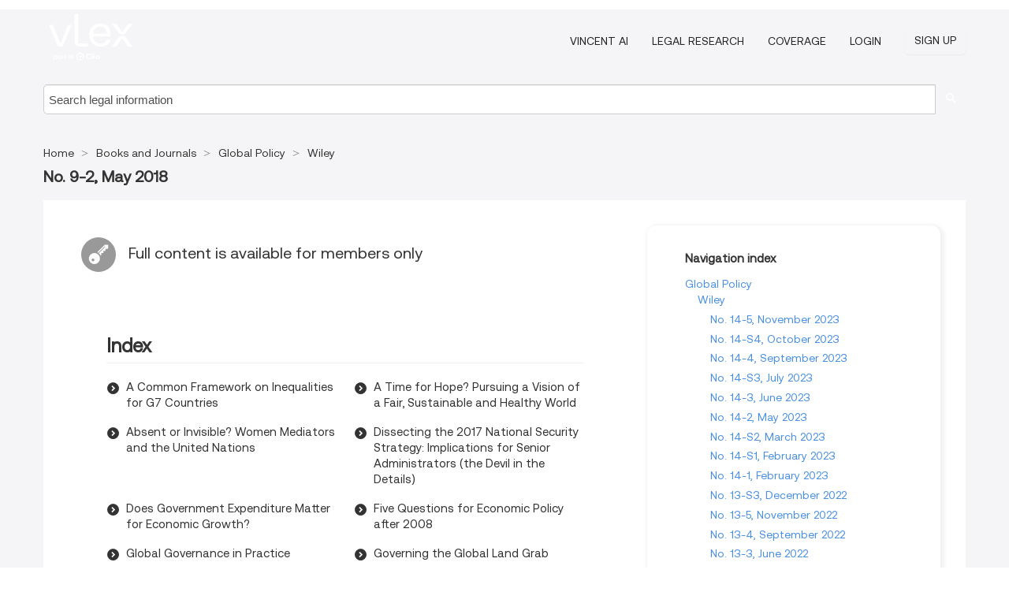

--- FILE ---
content_type: text/html; charset=utf-8
request_url: https://vlex.co.uk/source/36227/issue_nbr/%239-2
body_size: 6451
content:
<!DOCTYPE html>
<html lang="en">
    <head>
        
        <link rel="preload" href="/stylesheets/font/vLex.woff" as="font" type="font/woff" crossorigin>
        
        <!-- Google Tag Manager -->
        <script>(function(w,d,s,l,i){w[l]=w[l]||[];w[l].push({'gtm.start':
        new Date().getTime(),event:'gtm.js'});var f=d.getElementsByTagName(s)[0],
        j=d.createElement(s),dl=l!='dataLayer'?'&l='+l:'';j.defer=true;j.src=
        'https://www.googletagmanager.com/gtm.js?id='+i+dl;f.parentNode.insertBefore(j,f);
        })(window,document,'script','dataLayer','GTM-PJMJX5');</script>
        <!-- End Google Tag Manager -->
        
        <link rel="icon" media="(prefers-color-scheme: light)" href="/facade-img/favicon-light.svg?t=1763021373405" />
        <link rel="icon" media="(prefers-color-scheme: dark)" href="/facade-img/favicon-dark.svg?t=1763021373405" />
        <!--[if lte IE 9]>
                <script src="/js/polyfill.js?t=1763021373405"></script>
        <![endif]-->
        <script>
            // Object.assign polyfill for IE11
            if (typeof Object.assign != 'function') {
                // Must be writable: true, enumerable: false, configurable: true
                Object.defineProperty(Object, "assign", {
                    value: function assign(target, varArgs) { // .length of function is 2
                        'use strict';
                        if (target == null) { // TypeError if undefined or null
                            throw new TypeError('Cannot convert undefined or null to object');
                        }

                        var to = Object(target);
                
                        for (var index = 1; index < arguments.length; index++) {
                            var nextSource = arguments[index];
                    
                            if (nextSource != null) { // Skip over if undefined or null
                                for (var nextKey in nextSource) {
                                    // Avoid bugs when hasOwnProperty is shadowed
                                    if (Object.prototype.hasOwnProperty.call(nextSource, nextKey)) {
                                        to[nextKey] = nextSource[nextKey];
                                    }
                                }
                            }
                        }
                        return to;
                    },
                    writable: true,
                    configurable: true
                });
            }
        </script>

        <meta http-equiv="Content-Type" content="text/html; charset=UTF-8">
        <meta charset="utf-8">


        
        <meta property="og:site_name" content="vLex"/>
                <meta property="og:url" content="https://vlex.co.uk/source/36227/issue_nbr/%239-2"/>
        
        <meta property="og:type" content="article"/>
        
            <meta property="og:title" content="No. 9-2, May 2018 - Wiley - Global Policy - Books and Journals"/>
        
            <meta property="og:image" content="http://vlex.co.uk/facade-img/meta-og.png" />
        
        
            <meta name="twitter:image" content="http://vlex.co.uk/facade-img/meta-og.png" />

        <meta content="Law" name="classification">



        <title>No. 9-2, May 2018 - Wiley - Global Policy - Books and Journals
        </title>

        <meta name="viewport" content="width=device-width, initial-scale=1.0">
            <meta name="description" content="No. 9-2, May 2018 - Global Policy">
            <meta content="en" http-equiv="content-language">


            <meta name="robots" content="index,follow" />
            <meta name="googlebot" content="index,follow" />
        <meta name="title" content="No. 9-2, May 2018 - Wiley - Global Policy - Books and Journals - vLex" />
                <link rel="canonical" href="https://vlex.co.uk/source/36227/issue_nbr/%239-2"/>

        

        <script async src="https://www.googletagmanager.com/gtag/js?id=GA_MEASUREMENT_ID"></script>
        <script>
            window.dataLayer = window.dataLayer || [];
            function gtag() { dataLayer.push(arguments); }
            gtag('js', new Date());
        
            // Provide the IDs of the GA4 properties you want to track.
                
        
        
        
            var sendNoBounceEvent = function(time) {
            setTimeout(function() {
                gtag('event', 'Over ' + time + ' seconds', {
                'event_category': 'NoBounce'
                });
            }, time * 1000);
            };
        
            sendNoBounceEvent(30);
            sendNoBounceEvent(60);
            sendNoBounceEvent(120);
            sendNoBounceEvent(180);
        
            function gaAll() {
                var args = arguments;
                gtag('get', 'conversion_linker', function(result) {
                    var trackers = result.creationData;
                    for (var i = 0; i < trackers.length; i++) {
                    var cloned_args = Array.prototype.slice.call(args, 0);
                    cloned_args[0] = trackers[i].name + "." + args[0];
                    gtag.apply(this, cloned_args);
                    }
                });
            }
        </script>
        	<link href="/stylesheets/facade-min.css?t=1763021373405" rel="stylesheet">
        

        <!--[if lt IE 9]>
            <script src="/js/html5.js?t=1763021373405"></script>
            <script src="/js/ie8.js?t=1763021373405"></script>
            <link href="/stylesheets/ie8css/css.css?t=1763021373405" rel="stylesheet">
            <link href="/stylesheets/ie8css/vlex.css?t=1763021373405" rel="stylesheet">
        <![endif]-->

        <!--[if lte IE 9]>
            <script src="/js/placeholder_ie.js?t=1763021373405"></script>
        <![endif]-->

        <!-- ClickTale Top part -->
        <script type="text/javascript">
            var WRInitTime=(new Date()).getTime();
        </script>
        <!-- ClickTale end of Top part -->
        <script type="application/ld+json">{"@context":"https://schema.org","@type":"BreadcrumbList","itemListElement":[{"@type":"ListItem","position":"1","name":"UK Law","item":"https://vlex.co.uk"},{"@type":"ListItem","position":2,"name":"Books and Journals","item":"https://vlex.co.uk/libraries/books-journals-49"},{"@type":"ListItem","position":3,"name":"Global Policy","item":"http://vlex.co.uk/source/36227"},{"@type":"ListItem","position":4,"name":"Wiley","item":"http://law-journals-books.vlex.com/compilation/wiley-333908"}]}</script>
    </head>

    <body class="page page-index   "  data-webapp-path='/#sources/36227/issues/548646'  data-country="GB" >

        <!-- Google Tag Manager (noscript) -->
        <noscript><iframe src="https://www.googletagmanager.com/ns.html?id=GTM-PJMJX5"
        height="0" width="0" style="display:none;visibility:hidden"></iframe></noscript>
        <!-- End Google Tag Manager (noscript) -->

        <div class="hide
            
            
            
            "
            id="page_attr" 
             data-webapp-path='/#sources/36227/issues/548646' 
             data-country="GB"
             content_type='4' 
            data-locale='en'>
        </div>


            <div id="navigation" class="wrapper ">
              <div class="navbar  navbar-static-top">
                <!--Header & Branding region-->
                <div class="header">
                  <div class="header-inner container">
                    <div class="row-fluid header-nav-container">
                      <div class="span3 to-home">
                        <a href="/">
                          <!--branding/logo-->
                          <span class="brand-logo" title="Home" style="display: flex; align-items: center; margin-bottom: 5px;">
                            <img src="/facade-img/vLex-logo.svg?t=1763021373405" title="vLex United Kingdom" alt="vLex United Kingdom" />
                            
                          </span>
                        </a>
                      </div>
                      <div class="span9 form-holder">
                        <div>
                          <div class="menu-toggle" onclick="$('.nav-menu').toggleClass('nav-menu--open', 500); $(this).toggleClass('open');">
                            <div class="hamburger"></div>
                          </div>
                          <ul class="nav-menu">
                              <li><a href="//vlex.com/products/vincent-ai" rel="nofollow">VINCENT AI</a></li>
                           
                              <li><a href="//vlex.com/products/legal-research" rel="nofollow">Legal Research</a></li>
            
                            
                              <li><a href="//vlex.co.uk" rel="nofollow">Coverage</a></li>
            
                           
                           
                            <li><a href="https://login.vlex.com?next_webapp_url=/#sources/36227/issues/548646" rel="nofollow">Login</a></li>
                          
                            <li>
                              <a href="/freetrial/signup/GB?webapp_path=/#sources/36227/issues/548646" class="btn signup" rel="nofollow">
                                Sign Up
                              </a>
                            </li>
                          </ul>
                          
            
                        </div>
                      </div>
                    </div>
                  </div>
                </div>
                <div class="head-container-searchbar">
                  <div class="form-inline search-form">
                    <form onsubmit="return validate_search(this);" method="get" action="/search" enctype="multipart/form-data" class="onsubmit-search">
                      <input class='placeholder search-input-subheader' type="text" name="q" id="searchinfo" placeholder="Search legal information" required />
                      <button type="submit" class="btn btn-header search-button-subheader"><i class="icon-Buscador"></i></button>
                    </form>
                  </div>
                </div>
              </div>
            </div>
		<vlex-design-system>
        <div id="content" class="seoArea">
    <div class="container extended block-net">
        <div class="container">

            
            <ul class="breadcrumb">
            	<li>
            		<a href="/">
            			<span>
            					Home
            			</span>
            		</a>
            	</li>
            
            		<li>
            			<a href="https://vlex.co.uk/libraries/books-journals-49">
            				<span>Books and Journals</span>
            			</a>
            		</li>
            		<li>
            			<a href="https://vlex.co.uk/source/36227">
            				<span>Global Policy</span>
            			</a>
            		</li>
            		<li>
            			<a href="https://law-journals-books.vlex.com/compilation/wiley-333908">
            				<span>Wiley</span>
            			</a>
            		</li>
            </ul>
            <h1 class="big"></i><strong>No. 9-2, May 2018</strong></h1>

            <div class="row">
                <div class="span8">
                    <div id="main-content" class="abovebox bg_white clearfix left-content-area">
                        <div class="clearfix call-to-action">
                            <p class="title-icon small pull-left exclusive-content"><i class="icon-Propietario"></i>Full content is available for members only</p>
                        </div>
                        <div class="sources">

                                <div class="sources">
                                    <div class="item clearfix">
                                        <p class="ta3">Index</p>
                                        <ul class="ul_flechas-t2 row-fluid">
                                                <li class="span6"><a href="https://vlex.co.uk/vid/common-framework-on-inequalities-900909313" title="A Common Framework on Inequalities for G7 Countries">A Common Framework on Inequalities for G7 Countries</a></li>
                                                <li class="span6"><a href="https://vlex.co.uk/vid/time-for-hope-pursuing-900909182" title="A Time for Hope? Pursuing a Vision of a Fair, Sustainable and Healthy World">A Time for Hope? Pursuing a Vision of a Fair, Sustainable and Healthy World</a></li>
                                                <li class="span6"><a href="https://vlex.co.uk/vid/absent-or-invisible-women-900909338" title="Absent or Invisible? Women Mediators and the United Nations">Absent or Invisible? Women Mediators and the United Nations</a></li>
                                                <li class="span6"><a href="https://vlex.co.uk/vid/dissecting-the-2017-national-900909260" title="Dissecting the 2017 National Security Strategy: Implications for Senior Administrators (the Devil in the Details)">Dissecting the 2017 National Security Strategy: Implications for Senior Administrators (the Devil in the Details)</a></li>
                                                <li class="span6"><a href="https://vlex.co.uk/vid/does-government-expenditure-matter-900909284" title="Does Government Expenditure Matter for Economic Growth?">Does Government Expenditure Matter for Economic Growth?</a></li>
                                                <li class="span6"><a href="https://vlex.co.uk/vid/five-questions-for-economic-900909417" title="Five Questions for Economic Policy after 2008">Five Questions for Economic Policy after 2008</a></li>
                                                <li class="span6"><a href="https://vlex.co.uk/vid/global-governance-in-practice-900909393" title="Global Governance in Practice">Global Governance in Practice</a></li>
                                                <li class="span6"><a href="https://vlex.co.uk/vid/governing-the-global-land-900909245" title="Governing the Global Land Grab">Governing the Global Land Grab</a></li>
                                                <li class="span6"><a href="https://vlex.co.uk/vid/internalisation-of-international-investment-900909214" title="Internalisation of International Investment Agreements in Public Policymaking: Developing a Conceptual Framework of Regulatory Chill">Internalisation of International Investment Agreements in Public Policymaking: Developing a Conceptual Framework of Regulatory Chill</a></li>
                                                <li class="span6"><a href="https://vlex.co.uk/vid/issue-information-900909444" title="Issue Information">Issue Information</a></li>
                                                <li class="span6"><a href="https://vlex.co.uk/vid/negotiating-the-hard-soft-900909365" title="Negotiating the Hard/Soft Law Divide in Business and Human Rights: The Implementation of the UNGPs in the European Union">Negotiating the Hard/Soft Law Divide in Business and Human Rights: The Implementation of the UNGPs in the European Union</a></li>
                                                <li class="span6"><a href="https://vlex.co.uk/vid/postwar-recovery-and-the-900909167" title="Post‐War Recovery and the Role of Markets: Policy Insights from Six Years of Research">Post‐War Recovery and the Role of Markets: Policy Insights from Six Years of Research</a></li>
                                                <li class="span6"><a href="https://vlex.co.uk/vid/rise-of-complementarity-between-900909198" title="Rise of Complementarity between Global and Regional Financial Institutions: Perspectives from Asia">Rise of Complementarity between Global and Regional Financial Institutions: Perspectives from Asia</a></li>
                                                <li class="span6"><a href="https://vlex.co.uk/vid/shipping-policy-to-fight-900909229" title="Shipping Policy to Fight the Resource Curse">Shipping Policy to Fight the Resource Curse</a></li>
                                        </ul>
                                    </div>
                                </div>

                        </div>
                    </div>
                </div>

                
                <div class="span4 sidebar hidden-phone">
                           
                    <div class="topic-path">
                        <div class="bg_white abovebox directory">
                            <div class="topic-path-heading">Navigation index</div>
                            <ul class="ancestors unstyled">
                                <li>
                                    <span class="ancestor">
                                        <a href="https://vlex.co.uk/source/36227"
                                            title="Global Policy">Global Policy</a>
                                    </span>
                                </li>
                            <ul class="ancestors unstyled">
                                <li>
                                    <span class="ancestor">
                                        <a href="https://law-journals-books.vlex.com/compilation/wiley-333908"
                                            title="Wiley">Wiley</a>
                                    </span>
                                </li>
                                <ul class="ancestors unstyled">
                                    <li>
                                        <span class="title">
                                            <span>
                                                <a href="https://vlex.co.uk/source/36227/issue_nbr/%2314-5" title="No. 14-5, November 2023">No. 14-5, November 2023</a>
                                            </span>
                                        </span>
                                    </li>
                                    <li>
                                        <span class="title">
                                            <span>
                                                <a href="https://vlex.co.uk/source/36227/issue_nbr/%2314-S4" title="No. 14-S4, October 2023">No. 14-S4, October 2023</a>
                                            </span>
                                        </span>
                                    </li>
                                    <li>
                                        <span class="title">
                                            <span>
                                                <a href="https://vlex.co.uk/source/36227/issue_nbr/%2314-4" title="No. 14-4, September 2023">No. 14-4, September 2023</a>
                                            </span>
                                        </span>
                                    </li>
                                    <li>
                                        <span class="title">
                                            <span>
                                                <a href="https://vlex.co.uk/source/36227/issue_nbr/%2314-S3" title="No. 14-S3, July 2023">No. 14-S3, July 2023</a>
                                            </span>
                                        </span>
                                    </li>
                                    <li>
                                        <span class="title">
                                            <span>
                                                <a href="https://vlex.co.uk/source/36227/issue_nbr/%2314-3" title="No. 14-3, June 2023">No. 14-3, June 2023</a>
                                            </span>
                                        </span>
                                    </li>
                                    <li>
                                        <span class="title">
                                            <span>
                                                <a href="https://vlex.co.uk/source/36227/issue_nbr/%2314-2" title="No. 14-2, May 2023">No. 14-2, May 2023</a>
                                            </span>
                                        </span>
                                    </li>
                                    <li>
                                        <span class="title">
                                            <span>
                                                <a href="https://vlex.co.uk/source/36227/issue_nbr/%2314-S2" title="No. 14-S2, March 2023">No. 14-S2, March 2023</a>
                                            </span>
                                        </span>
                                    </li>
                                    <li>
                                        <span class="title">
                                            <span>
                                                <a href="https://vlex.co.uk/source/36227/issue_nbr/%2314-S1" title="No. 14-S1, February 2023">No. 14-S1, February 2023</a>
                                            </span>
                                        </span>
                                    </li>
                                    <li>
                                        <span class="title">
                                            <span>
                                                <a href="https://vlex.co.uk/source/36227/issue_nbr/%2314-1" title="No. 14-1, February 2023">No. 14-1, February 2023</a>
                                            </span>
                                        </span>
                                    </li>
                                    <li>
                                        <span class="title">
                                            <span>
                                                <a href="https://vlex.co.uk/source/36227/issue_nbr/%2313-S3" title="No. 13-S3, December 2022">No. 13-S3, December 2022</a>
                                            </span>
                                        </span>
                                    </li>
                                    <li>
                                        <span class="title">
                                            <span>
                                                <a href="https://vlex.co.uk/source/36227/issue_nbr/%2313-5" title="No. 13-5, November 2022">No. 13-5, November 2022</a>
                                            </span>
                                        </span>
                                    </li>
                                    <li>
                                        <span class="title">
                                            <span>
                                                <a href="https://vlex.co.uk/source/36227/issue_nbr/%2313-4" title="No. 13-4, September 2022">No. 13-4, September 2022</a>
                                            </span>
                                        </span>
                                    </li>
                                    <li>
                                        <span class="title">
                                            <span>
                                                <a href="https://vlex.co.uk/source/36227/issue_nbr/%2313-3" title="No. 13-3, June 2022">No. 13-3, June 2022</a>
                                            </span>
                                        </span>
                                    </li>
                                    <li>
                                        <span class="title">
                                            <span>
                                                <a href="https://vlex.co.uk/source/36227/issue_nbr/%2313-2" title="No. 13-2, May 2022">No. 13-2, May 2022</a>
                                            </span>
                                        </span>
                                    </li>
                                    <li>
                                        <span class="title">
                                            <span>
                                                <a href="https://vlex.co.uk/source/36227/issue_nbr/%2313-S2" title="No. 13-S2, April 2022">No. 13-S2, April 2022</a>
                                            </span>
                                        </span>
                                    </li>
                                    <li>
                                        <span class="title">
                                            <span>
                                                <a href="https://vlex.co.uk/source/36227/issue_nbr/%2313-1" title="No. 13-1, February 2022">No. 13-1, February 2022</a>
                                            </span>
                                        </span>
                                    </li>
                                    <li>
                                        <span class="title">
                                            <span>
                                                <a href="https://vlex.co.uk/source/36227/issue_nbr/%2312-S7" title="No. 12-S7, December 2021">No. 12-S7, December 2021</a>
                                            </span>
                                        </span>
                                    </li>
                                    <li>
                                        <span class="title">
                                            <span>
                                                <a href="https://vlex.co.uk/source/36227/issue_nbr/%2312-5" title="No. 12-5, November 2021">No. 12-5, November 2021</a>
                                            </span>
                                        </span>
                                    </li>
                                    <li>
                                        <span class="title">
                                            <span>
                                                <a href="https://vlex.co.uk/source/36227/issue_nbr/%2312-4" title="No. 12-4, September 2021">No. 12-4, September 2021</a>
                                            </span>
                                        </span>
                                    </li>
                                    <li>
                                        <span class="title">
                                            <span>
                                                <a href="https://vlex.co.uk/source/36227/issue_nbr/%2312-S6" title="No. 12-S6, July 2021">No. 12-S6, July 2021</a>
                                            </span>
                                        </span>
                                    </li>
                                </ul>
                            </ul>
                            </ul>
                        </div>
                    </div>
                
                
                
                
                
                
                
                
                        
                
                    <div class="banners text-center">
                    </div>
                </div>                <div class="bottom_ad">
                </div>
            </div>
        </div>
    </div>
</div>

		</vlex-design-system>
        
        <script type="text/javascript">
            
            function isFlashEnabled() {
                var hasFlash = false;
                try {
                    var fo = new ActiveXObject('ShockwaveFlash.ShockwaveFlash');
                    if(fo) hasFlash = true;
                }
                catch(e) {
                    if(navigator.mimeTypes ["application/x-shockwave-flash"] != undefined) hasFlash = true;
                    }
                return hasFlash;
            }


        </script>

        <script>
            // ConsoleDummy polyfill - so console stataments do not crash IE
            // https://github.com/andyet/ConsoleDummy.js/blob/master/ConsoleDummy.js
            (function(e){function t(){}for(var n="assert,count,debug,dir,dirxml,error,exception,group,groupCollapsed,groupEnd,info,log,markTimeline,profile,profileEnd,time,timeEnd,trace,warn".split(","),r;r=n.pop();){e[r]=e[r]||t}})(window.console=window.console||{})
        </script>

        <script src="https://code.jquery.com/jquery-3.5.1.min.js" integrity="sha384-ZvpUoO/+PpLXR1lu4jmpXWu80pZlYUAfxl5NsBMWOEPSjUn/6Z/hRTt8+pR6L4N2" crossorigin="anonymous"></script>
        
        	<link rel="preload" href="/js/facade-min.js?t=1763021373405" as="script">
        	<!-- fallback for IE (does not support preload) -->
        	<script src="/js/facade-min.js?t=1763021373405"></script>

        <script>
            //Reduce font for too long titles
            if ($("h1").text().length > 150) {
                $("h1").css({"font-size": "19px", 'line-height': '1.3em'})
            }

        </script>

            <footer id="footer" class="container extended">
              <div class="container">
                <div class="row-fluid topfooter">
                  <div class="span2">
                      <img src="/facade-img/vLex-logo.svg?t=1763021373405" title="vLex" alt="vLex" />
                  </div>
                  <div class="span5">
                      <div class="block">
                      </div>
                  </div>
                  <div class="span5">
                    <div class="block row-fluid">
                      <div class="span7 tel">
                            <p><i class="icon-Movil"></i>+44 (0) 20 7284 8080</p>
                      </div>
                          <div class="social-media pull-right hidden-phone">
                              <a aria-label="twitter" href="https://twitter.com/vlex" target="_blank"><i class="icon-twitter"></i></a>
            
                              <a aria-label="facebook" href="https://www.facebook.com/vlexusa" target="_blank"><i class="icon-facebook"></i></a>
            
                              <a aria-label="linkedin" href="https://www.linkedin.com/company/vlex" target="_blank"><i class="icon-linkedin"></i></a>
            
            
                          </div>
                    </div>
                  </div>
                </div>
                  <div class="footer-menu clearfix row-fluid hidden-phone">
                      <ul class="span3">
                            <li><a href="" aria-label="Legislation" title="Legislation">Legislation</a></li>
                            <li><a href="https://vlex.co.uk/libraries/838" aria-label="Forms" title="Forms">Forms</a></li>
                      </ul>
                      <ul class="span3">
                            <li><a href="https://vlex.co.uk/libraries/case-law-788" aria-label="Case Law" title="Case Law">Case Law</a></li>
                            <li><a href="https://vlex.co.uk/libraries/809" aria-label="Dockets" title="Dockets">Dockets</a></li>
                      </ul>
                      <ul class="span3">
                            <li><a href="https://vlex.co.uk/libraries/administrative-materials-925" aria-label="Administrative Materials" title="Administrative Materials">Administrative Materials</a></li>
                            <li><a href="https://vlex.co.uk/libraries/rules-and-guidelines-955" aria-label="Rules and Guidelines" title="Rules and Guidelines">Rules and Guidelines</a></li>
                      </ul>
                      <ul class="span3">
                            <li><a href="https://vlex.co.uk/libraries/books-journals-49" aria-label="Books and Journals" title="Books and Journals">Books and Journals</a></li>
                            <li><a href="https://vlex.co.uk/all_sources" aria-label="All sources" title="All sources">All sources</a></li>
                      </ul>
                  </div>
            
                <div class="subfooter">
                    <ul class="inline">
                        <li><a rel="nofollow" href="https://vlex.com/terms-of-service/" title="Terms of use">Terms of use</a></li>
                    </ul>
                    <p  class="inline pull-right">©2026 vLex Justis Limited All rights reserved</p>
                </div>
              </div>
            </footer>
            


        <!--Scripts -->

        <!--[if lte IE 9]>
            <script>placeholder_ie($("input.placeholder"));</script>
        <![endif]-->

        

        <!--[if lt IE 9]>
        <script src="/stylesheets/ie8css/script.js?t=1763021373405"></script>
        <![endif]-->


        <script>    
            if ($("#pdf-container").length > 0) {
            if ($(".content-content").length > 0 && $("#pdf-container").width() > $(".content-content").width()) {
                var scale = $(".content-content").width() / $("#pdf-container").width()
                $("#pdf-container").css({transform: "scale(" + scale + ")", transformOrigin: "0 0"})

                // adjusting the height after scaling it
                $("#pdf-container").parent()
                    .css("height", $("#pdf-container")[0].getBoundingClientRect().height)
                    .css("margin-bottom", "2rem");
            }
            $(".inset-ad").remove();
            }
        </script>  

    </body>
</html>
